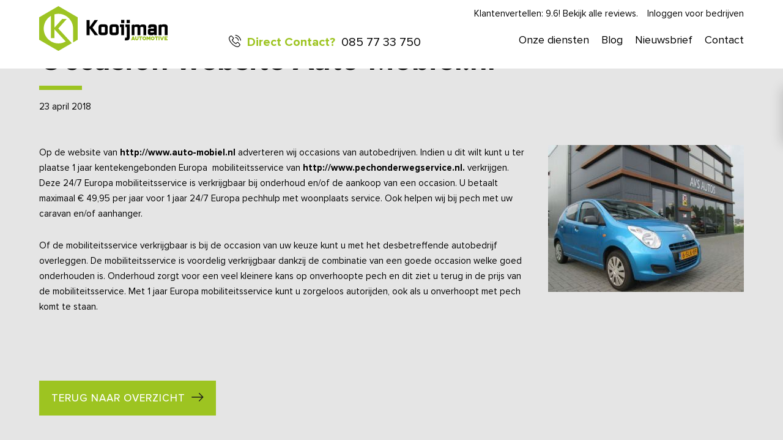

--- FILE ---
content_type: text/css; charset=utf-8
request_url: https://www.kooijmanautomotive.nl/wp-content/cache/min/1/wp-content/themes/Mediakanjers/style.css?ver=1625469310
body_size: 6791
content:
.mk_sectie{padding:50px 0;background-position:center;background-size:cover}.mk_rij{z-index:9;max-width:1315px;padding:25px 0;width:90%}.mk_module{margin-bottom:30px}.mk_module:last-child{margin-bottom:0}p{padding-bottom:1em}p:last-child{padding-bottom:0}.mk_builder p{padding:0}.mk_builder p:empty{padding:0!important}.mk_builder .mk_sectie p{padding-bottom:1.8em}.mk_builder .mk_sectie p:last-child{padding-bottom:0}.mk_sectie.groot .mk_rij,.mk_sectie .mk_rij.groot{max-width:1700px;width:90%}.mk_sectie.breed .mk_rij,.mk_sectie .mk_rij.breed{max-width:1500px;width:90%}.mk_sectie.normaal .mk_rij,.mk_sectie .mk_rij.normaal{max-width:1250px}.mk_sectie.klein .mk_rij,.mk_sectie .mk_rij.klein{max-width:1000px}.mk_sectie.smal .mk_rij,.mk_sectie .mk_rij.smal{max-width:800px}h1{font-size:50px;font-weight:700;line-height:1em;color:inherit}h2{font-size:50px;font-weight:700;line-height:1em;color:inherit}h3{font-size:30px;font-weight:300;line-height:1em;color:inherit}h4{font-size:20px;font-weight:700;line-height:1em;color:inherit}h1:after,h2:after{content:"";display:block;margin:15px 0;width:70px;height:7px;background-color:#9dc421}.mk_titel span{font-size:30px;font-weight:300;line-height:1.2em;color:inherit;display:block}.mk_titel.noafter h1:after,.mk_titel.noafter h2:after,.mk_titel.noafter h3:after,.mk_titel.noafter h4:after{display:none}.mk_titel.center{text-align:center}.mk_titel.style h1,.mk_titel.style h2{font-family:'Merienda One',cursive;font-size:37px;line-height:1.4em}.mk_titel.style h3,.mk_titel.style h4{font-family:'Merienda One',cursive;font-size:20px}.mk_sectie.center .mk_rij,.mk_sectie .mk_rij.center{text-align:center}.mk_sectie.center .mk_rij .mk_knop_inner,.mk_sectie .mk_rij.center .mk_knop_inner{display:inline-block}.mk_sectie.center .mk_rij img,.mk_sectie .mk_rij.center img{margin:0 auto}.mk_sectie.center h1:after,.mk_sectie.center h2:after,.mk_sectie .mk_rij.center h1:after,.mk_sectie .mk_rij.center h2:after{margin:15px auto}.mk_sectie.light{background-color:#f0f0f0}.mk_sectie.donker{background-color:#333;color:#fff}.mk_sectie.donker .mk_titel{color:#fff}.mk_sectie.donker h1::after,.mk_sectie.donker h2:after{background-color:#fff}.mk_sectie.zwart{background-color:#000;color:#fff}.mk_sectie.zwart .mk_titel{color:#fff}.mk_sectie.zwart h1::after,.mk_sectie.zwart h2:after{background-color:#fff}.mk_sectie.blauw{background-color:#10a0cb;color:#fff}.mk_sectie.blauw .mk_titel{color:#fff}.mk_sectie.blauw h1::after,.mk_sectie.blauw h2:after{background-color:#fff}.mk_sectie.tekstlight{color:#fff}.mk_sectie.tekstlight .mk_titel{color:#fff}.mk_sectie.tekstlight h1::after,.mk_sectie.tekstlight h2:after{background-color:#fff}.mk_sectie.bordertop_half:before{content:"";width:100%;height:50%;position:absolute;top:0;left:0;background-color:#fff}.mk_sectie.light+.mk_sectie.bordertop_half:before{background-color:#f0f0f0}.mk_sectie.donker+.mk_sectie.bordertop_half:before{background-color:#333}.mk_sectie.blauw+.mk_sectie.bordertop_half:before{background-color:#10a0cb}.mk_sectie.bordertop:before{content:"";width:100%;height:150px;position:absolute;top:0;left:0;background-color:#fff}.mk_sectie.light+.mk_sectie.bordertop:before{background-color:#f0f0f0}.mk_sectie.donker+.mk_sectie.bordertop:before{background-color:#333}.mk_sectie.blauw+.mk_sectie.bordertop:before{background-color:#10a0cb}.mk_sectie.borderbottom+.mk_sectie:before{content:"";width:100%;height:150px;position:absolute;top:-150px;left:0;background-color:#fff}.mk_sectie.borderbottom+.mk_sectie.light:before{background-color:#f0f0f0}.mk_sectie.borderbottom+.mk_sectie.donker:before{background-color:#333}.mk_sectie.borderbottom+.mk_sectie.blauw:before{background-color:#10a0cb}.mk_sectie.bordertop.borderhoog:before{height:250px}.mk_sectie.borderbottom.borderhoog+.mk_sectie:before{height:250px;top:-250px}.mk_sectie.bordertop.borderlaag:before{height:100px}.mk_sectie.nopadding,.mk_sectie.nopadding>.mk_rij,.mk_sectie .mk_rij.nopadding{padding:0}.mk_sectie.nopaddingtop,.mk_sectie.nopaddingtop>.mk_rij,.mk_sectie .mk_rij.nopaddingtop{padding-top:0}.mk_sectie.nopaddingbottom,.mk_sectie.nopaddingbottom>.mk_rij,.mk_sectie .mk_rij.nopaddingbottom{padding-bottom:0}.mk_sectie.textright .mk_kolom:first-child{text-align:right}.mk_sectie.volledige_breedte>.mk_rij,.mk_sectie .mk_rij.volledige_breedte{width:100%;max-width:100%}.mk_sectie.volledige_breedte.nopadding>.mk_rij{position:static}.mk_sectie.clean{padding:0}.mk_sectie.clean>.mk_rij{position:static;width:100%;max-width:100%;padding:0}.mk_sectie.omdraaien .mk_kolom_1_2:nth-child(1),.mk_sectie .mk_rij.omdraaien .mk_kolom_1_2:nth-child(1){float:right;margin-right:0}.mk_sectie.googlemapskaart{padding:0}.mk_sectie.googlemapskaart .mk_rij{padding:0;width:100%;max-width:100%}.mk_sectie.googlemapskaart .mk_rij iframe,.mk_module.googlemapskaart iframe{width:100%;height:500px;display:block}.mk_sectie.screenheight{height:100vh}.mk_sectie.hide{display:none}.mk_module.maxwidth_200>div{max-width:200px;width:100%}.mk_module.maxwidth_230>div{max-width:230px;width:100%}.mk_module.maxwidth_250>div{max-width:250px;width:100%}.mk_module.maxwidth_300>div{max-width:300px;width:100%}.mk_module.maxwidth_350>div{max-width:350px;width:100%}.mk_module.maxwidth_400>div{max-width:400px;width:100%}.mk_module.maxwidth_450>div{max-width:450px;width:100%}.mk_module.maxwidth_500>div{max-width:500px;width:100%}.mk_module.maxwidth_550>div{max-width:550px;width:100%}.mk_module.maxwidth_600>div{max-width:600px;width:100%}.mk_module.maxwidth_650>div{max-width:650px;width:100%}.mk_module.maxwidth_700>div{max-width:700px;width:100%}.mk_module.maxwidth_750>div{max-width:750px;width:100%}.mk_module.maxwidth_800>div{max-width:800px;width:100%}.mk_module.half{width:48%;margin-right:4%}.mk_module.half:nth-of-type(2n+2){margin-right:0%}.mk_module.rechts>div{float:right}.mk_module.nomargin{margin:0}.mk_module.nomarginbottom{margin-bottom:0}.mk_module.nomargintop{margin-top:0}.mk_module.margin10{margin-bottom:10px}.mk_tekst .aligncenter,.mk_tekst.tekstcenter>div{display:block;margin-left:auto;margin-right:auto}.mk_tekst .alignleft,.mk_tekst.tekstlinks>div{float:left;margin:.5em 1em .5em 0}.mk_tekst .alignright,.mk_tekst.tekstrechts>div{float:right;margin:.5em 0 .5em 1em}.mk_tekst.ulhalf{width:auto;padding-right:30px;margin-bottom:0}.mk_tekst.ulhalf+.mk_module:not(.ulhalf){clear:left}.mk_tekst.ulhalf:nth-of-type(2n+2){margin-bottom:30px}.mk_tekst.groot{font-size:20px;line-height:1.7em}.mk_tekst.center{text-align:center}.mk_tekst:not(.nolink) .mk_tekst_inner a{font-weight:700;color:inherit}.mk_tekst:not(.nolink) .mk_tekst_inner a:hover{text-decoration:underline}.mk_tekst_inner>ul{list-style:none;padding-left:0;padding-bottom:1.8em}.mk_tekst_inner>ul li{position:relative;padding-left:30px}.mk_tekst_inner>ul li:before{content:url(../../../../../../themes/Mediakanjers/images/ulchecked.svg);width:20px;position:absolute;top:0;left:0}.mk_tekst_inner>p+ul{margin-top:-1.8em}.mk_tekst_inner h1:not(:last-child){padding-bottom:27.2px}.mk_tekst_inner h2:not(:last-child){padding-bottom:27.2px}.mk_tekst_inner h3:not(:last-child){padding-bottom:27.2px}.mk_tekst_inner h4:not(:last-child){padding-bottom:27.2px}.mk_tekst_inner h5:not(:last-child){padding-bottom:27.2px}.mk_tekst_inner h2{font-size:30px}.mk_tekst_inner h2::after{display:none}.mk_button{font-size:17px;color:#fff;background:#9dc421;font-weight:500;letter-spacing:1px;padding:15px 20px;border-radius:0;float:left;text-decoration:none;text-transform:uppercase;transition:200ms;-webkit-transition:200ms}.mk_button:hover{padding:15px 20px}.mk_button:after{content:url(../../../../../../themes/Mediakanjers/images/right-arrow.svg);opacity:1;display:inline-block;width:20px;margin-left:10px;position:relative;transition:200ms;-webkit-transition:200ms}.mk_button:hover:after{opacity:1;margin-left:20px}.mk_knop.auto{width:auto;padding-right:10px;margin-bottom:15px}.mk_knop.auto+.mk_module:not(.auto){clear:left}.mk_knop.noafter .mk_button::after,.mk_knop.noarrow .mk_button::after{display:none}.mk_sectie.center .mk_rij .mk_knop.auto,.mk_sectie .mk_rij.center .mk_knop.auto{display:inline-block;float:none}.mk_knop.oranje .mk_button{background-color:#ff9600}.mk_code.video .mk_code_inner{padding-top:56%;position:relative}.mk_code.video .mk_code_inner iframe{position:absolute;top:0;left:0;width:100%;height:100%}.mk_code.kruimelpad{margin-bottom:0;margin-top:-30px;height:30px;overflow:hidden}.mk_code.kruimelpad a{text-transform:capitalize}.mk_code.kruimelpad a:hover{text-decoration:underline}.mk_code.kruimelpad span.sep{margin:0 5px}.mk_module.auto:not(.mk_knop){width:auto;margin-right:80px;margin-bottom:15px}.mk_module.auto:not(.mk_knop)+.mk_module.auto:not(.mk_knop){margin-right:0}.mk_module.auto:not(.mk_knop)+.mk_module:not(.auto){clear:left}.mk_afbeelding.kader .mk_afbeelding_inner img{border-radius:10px;box-shadow:10px 10px 15px rgba(0,0,0,.3)}.mk_afbeelding.border .mk_afbeelding_inner img{border-radius:10px}.mk_afbeelding.center img{margin:0 auto}.show_on_980{display:none}.show_on_768{display:none}.show_on_640{display:none}.show_on_479{display:none}@media only screen and (max-width:980px){.show_on_980{display:block}.hide_on_980{display:none}}@media only screen and (max-width:767px){.hide_on_768{display:none}.show_on_768{display:block}}@media only screen and (max-width:640px){.hide_on_640{display:none}.show_on_640{display:block}}@media only screen and (max-width:479px){.hide_on_479{display:none}.show_on_479{display:block}}@media only screen and (min-width:980px){.mk_sectie.kolom_1_3 .mk_kolom_1_1,.mk_sectie .mk_rij.kolom_1_3 .mk_kolom_1_1{width:32.25%}.mk_sectie.kolom_2_3 .mk_kolom_1_1,.mk_sectie .mk_rij.kolom_2_3 .mk_kolom_1_1{width:62.25%}.mk_sectie.kolom_1_4 .mk_kolom_1_1,.mk_sectie .mk_rij.kolom_1_4 .mk_kolom_1_1{width:20.875%}.mk_sectie.kolom_3_4 .mk_kolom_1_1,.mk_sectie .mk_rij.kolom_3_4 .mk_kolom_1_1{width:73.625%}.mk_sectie.kolom_2_3 .mk_kolom_1_2:nth-child(1),.mk_sectie .mk_rij.kolom_2_3 .mk_kolom_1_2:nth-child(1){width:62.25%}.mk_sectie.kolom_2_3 .mk_kolom_1_2:nth-child(2),.mk_sectie .mk_rij.kolom_2_3 .mk_kolom_1_2:nth-child(2){width:32.25%}.mk_sectie.kolom_1_3 .mk_kolom_1_2:nth-child(1),.mk_sectie .mk_rij.kolom_1_3 .mk_kolom_1_2:nth-child(1){width:32.25%}.mk_sectie.kolom_1_3 .mk_kolom_1_2:nth-child(2),.mk_sectie .mk_rij.kolom_1_3 .mk_kolom_1_2:nth-child(2){width:62.25%}.mk_sectie.kolom_1_4 .mk_kolom_1_2:nth-child(1),.mk_sectie .mk_rij.kolom_1_4 .mk_kolom_1_2:nth-child(1){width:20.875%}.mk_sectie.kolom_1_4 .mk_kolom_1_2:nth-child(2),.mk_sectie .mk_rij.kolom_1_4 .mk_kolom_1_2:nth-child(2){width:73.625%}.mk_sectie.kolom_3_4 .mk_kolom_1_2:nth-child(1),.mk_sectie .mk_rij.kolom_3_4 .mk_kolom_1_2:nth-child(1){width:73.625%}.mk_sectie.kolom_3_4 .mk_kolom_1_2:nth-child(2),.mk_sectie .mk_rij.kolom_3_4 .mk_kolom_1_2:nth-child(2){width:20.875%}.mk_sectie.margintop10 .mk_rij:first-child{margin-top:10px}.mk_sectie.margintop20 .mk_rij:first-child{margin-top:20px}.mk_sectie.margintop30 .mk_rij:first-child{margin-top:30px}.mk_sectie.margintop50 .mk_rij:first-child{margin-top:50px}.mk_sectie.margintop100 .mk_rij:first-child{margin-top:100px}.mk_sectie.margintop150 .mk_rij:first-child{margin-top:150px}.mk_sectie.margintop200 .mk_rij:first-child{margin-top:200px}.mk_sectie.margintop_10 .mk_rij:first-child{margin-top:-10px}.mk_sectie.margintop_20 .mk_rij:first-child{margin-top:-20px}.mk_sectie.margintop_30 .mk_rij:first-child{margin-top:-30px}.mk_sectie.margintop_50 .mk_rij:first-child{margin-top:-50px}.mk_sectie.margintop_100 .mk_rij:first-child{margin-top:-100px}.mk_sectie.margintop_150 .mk_rij:first-child{margin-top:-150px}.mk_sectie.margintop_200 .mk_rij:first-child{margin-top:-200px}.mk_sectie.marginbottom10 .mk_rij:last-child{margin-bottom:10px}.mk_sectie.marginbottom20 .mk_rij:last-child{margin-bottom:20px}.mk_sectie.marginbottom30 .mk_rij:last-child{margin-bottom:30px}.mk_sectie.marginbottom50 .mk_rij:last-child{margin-bottom:50px}.mk_sectie.marginbottom100 .mk_rij:last-child{margin-bottom:100px}.mk_sectie.marginbottom150 .mk_rij:last-child{margin-bottom:150px}.mk_sectie.marginbottom200 .mk_rij:last-child{margin-bottom:200px}.mk_sectie.marginbottom_10 .mk_rij:last-child{margin-bottom:-10px}.mk_sectie.marginbottom_20 .mk_rij:last-child{margin-bottom:-20px}.mk_sectie.marginbottom_30 .mk_rij:last-child{margin-bottom:-30px}.mk_sectie.marginbottom_50 .mk_rij:last-child{margin-bottom:-50px}.mk_sectie.marginbottom_100 .mk_rij:last-child{margin-bottom:-100px}.mk_sectie.marginbottom_150 .mk_rij:last-child{margin-bottom:-150px}.mk_sectie.marginbottom_200 .mk_rij:last-child{margin-bottom:-200px}.mk_module.margintop_10>div{margin-top:-10px}.mk_module.margintop_20>div{margin-top:-20px}.mk_module.margintop_30>div{margin-top:-30px}.mk_module.margintop_50>div{margin-top:-50px}.mk_module.margintop_100>div{margin-top:-100px}.mk_module.margintop_150>div{margin-top:-150px}.mk_module.margintop_200>div{margin-top:-200px}.mk_module.margintop10>div{margin-top:10px}.mk_module.margintop20>div{margin-top:20px}.mk_module.margintop30>div{margin-top:30px}.mk_module.margintop50>div{margin-top:50px}.mk_module.margintop100>div{margin-top:100px}.mk_module.margintop150>div{margin-top:150px}.mk_module.margintop200>div{margin-top:200px}.mk_module.marginbottom_10>div{margin-bottom:-10px}.mk_module.marginbottom_20>div{margin-bottom:-20px}.mk_module.marginbottom_30>div{margin-bottom:-30px}.mk_module.marginbottom_50>div{margin-bottom:-50px}.mk_module.marginbottom_100>div{margin-bottom:-100px}.mk_module.marginbottom_150>div{margin-bottom:-150px}.mk_module.marginbottom_200>div{margin-bottom:-200px}.mk_module.marginbottom10>div{margin-bottom:10px}.mk_module.marginbottom20>div{margin-bottom:20px}.mk_module.marginbottom30>div{margin-bottom:30px}.mk_module.marginbottom50>div{margin-bottom:50px}.mk_module.marginbottom100>div{margin-bottom:100px}.mk_module.marginbottom150>div{margin-bottom:150px}.mk_module.marginbottom200>div{margin-bottom:200px}}.mk_sectie.paddingtop10{padding-top:10px}.mk_sectie.paddingtop20{padding-top:20px}.mk_sectie.paddingtop30{padding-top:30px}.mk_sectie.paddingtop50{padding-top:50px}.mk_sectie.paddingtop100{padding-top:100px}.mk_sectie.paddingtop150{padding-top:150px}.mk_sectie.paddingtop200{padding-top:200px}.mk_sectie.paddingbottom10{padding-bottom:10px}.mk_sectie.paddingbottom20{padding-bottom:20px}.mk_sectie.paddingbottom30{padding-bottom:30px}.mk_sectie.paddingbottom50{padding-bottom:50px}.mk_sectie.paddingbottom100{padding-bottom:100px}.mk_sectie.paddingbottom150{padding-bottom:150px}.mk_sectie.paddingbottom200{padding-bottom:200px}.mk_module.paddingtop10{padding-top:10px}.mk_module.paddingtop15{padding-top:15px}.mk_module.paddingtop20{padding-top:20px}.mk_module.paddingtop30{padding-top:30px}.mk_module.paddingtop50{padding-top:50px}.mk_module.paddingtop100{padding-top:100px}.mk_module.paddingtop150{padding-top:150px}.mk_module.paddingtop200{padding-top:200px}.mk_module.paddingbottom10{padding-bottom:10px}.mk_module.paddingbottom15{padding-bottom:15px}.mk_module.paddingbottom20{padding-bottom:20px}.mk_module.paddingbottom30{padding-bottom:30px}.mk_module.paddingbottom50{padding-bottom:50px}.mk_module.paddingbottom100{padding-bottom:100px}.mk_module.paddingbottom150{padding-bottom:150px}.mk_module.paddingbottom200{padding-bottom:200px}.owl-prev{position:absolute;top:50%;left:0;transform:translateY(-50%);-webkit-transform:translateY(-50%)}.owl-prev::before{content:url(../../../../../../themes/Mediakanjers/images/arrow.svg);width:24px;display:block;padding:10px;transform:rotateY(180deg);-webkit-transform:rotateY(180deg)}.owl-next{position:absolute;top:50%;right:0;transform:translateY(-50%);-webkit-transform:translateY(-50%)}.owl-next::before{content:url(../../../../../../themes/Mediakanjers/images/arrow.svg);width:24px;display:block;padding:10px}.mk_sectie.kader_rechts .mk_kolom_1_2:nth-child(2){padding:40px;background-color:#f0f0f0}.mk_sectie.headerfoto+.mk_sectie.kader_rechts .mk_kolom_1_2:nth-child(2){margin-top:-110px;width:calc(47.25% - 50px)}.mk_sectie.headerfoto .mk_afbeelding{position:relative;height:250px;overflow:hidden}.mk_sectie.footerafbeelding,.mk_sectie.footerafbeelding .mk_rij{padding:0}.mk_sectie.footerafbeelding img{max-width:360px}.mk_sectie.light+.mk_sectie.footerafbeelding{background-color:#f0f0f0}.mk_sectie.fotokader .mk_rij{padding:0;background-color:#f0f0f0}.mk_sectie.fotokader .mk_rij .mk_kolom_1_2:nth-child(2){padding:30px 30px 30px 0}@media only screen and (max-width:980px){.mk_sectie{padding:30px 0}.mk_rij{padding:15px 0}}@media only screen and (max-width:767px){.mk_rij,#full-header .container,#footer-bottom .container{width:90%}}#shiftnav-toggle-main{display:none!important;background:#fff!important;color:#fff!important}#shiftnav-toggle-main-button{display:none;font-size:25px;padding:20px 10px!important;float:right;margin-right:-10px;transition:500ms;-webkit-transition:500ms}#shiftnav-toggle-main-button i:before{content:"\f0c9";font-family:"Font Awesome 5 Free";color:#000;font-weight:900}.shiftnav-main-toggle-content{padding:12px!important}.shiftnav-main-toggle-content img{float:left;max-height:50px;max-width:80%}.shiftnav::after{display:none!important}.shiftnav{z-index:99999999!important;box-shadow:0 0 5px rgba(0,0,0,.3)}.shiftnav-name{line-height:0!important}.shiftnav-inner{background-color:#fff!important}.shiftnav .shiftnav-menu-title a{color:#000!important}.shiftnav .shiftnav-menu-image{text-align:center;padding:20px}.shiftnav .shiftnav-menu-image img{margin:0 auto}.shiftnav ul.shiftnav-menu>li.menu-item:first-child>.shiftnav-target{border-top:0!important}.shiftnav ul.shiftnav-menu>li.menu-item>.shiftnav-target{padding:10px 25px!important;color:#000;background-color:#fff!important;border-top:0!important;border-bottom:0!important}.shiftnav ul.shiftnav-menu>li.menu-item>.shiftnav-target:hover,.shiftnav ul.shiftnav-menu li.menu-item.current-menu-item>.shiftnav-target{color:#fff;background-color:#9dc421!important}.shiftnav .sub-menu li{border-bottom:0!important}.shiftnav .sub-menu li a.shiftnav-target{color:#000}.shiftnav ul.sub-menu>li.menu-item>.shiftnav-target:hover,.shiftnav ul.sub-menu li.menu-item.current-menu-item>.shiftnav-target{color:#fff;background-color:#9dc421!important}.shiftnav ul.shiftnav-menu li.menu-item .sub-menu .shiftnav-target{padding:10px 25px 10px 35px!important}.shiftnav-inner #mk-info{float:left;width:100%;display:block;text-align:center;padding:20px 0;color:#000}.shiftnav-inner #mk-info>div{float:left;width:100%;display:block;margin:0!important}.shiftnav-inner #mk-info .mk_email,.shiftnav-inner #mk-info .mk_telefoon{font-size:16px}.shiftnav-inner #mk-info .mk_telefoon a::before{content:url(../../../../../../themes/Mediakanjers/images/tel.svg)}.shiftnav-inner #mk-info .mk_email a::before{content:url(../../../../../../themes/Mediakanjers/images/email.svg)}.shiftnav-inner #mk-info .mk_telefoon+.mk_email,.shiftnav-inner #mk-info .mk_email+.mk_telefoon{margin-top:10px!important}.shiftnav-inner iframe{display:block}.hamburger{outline:none;padding:15px 15px;display:block;cursor:pointer;transition-property:opacity,filter;transition-duration:0.15s;transition-timing-function:linear;font:inherit;color:inherit;text-transform:none;background-color:transparent;border:0;margin:0;overflow:visible}.shiftnav-open .hamburger:hover,.hamburger.is-active:hover{opacity:.7}.hamburger-box{width:40px;height:24px;display:block;position:relative}.hamburger-inner{display:block;top:50%;margin-top:-2px}.hamburger-inner,.hamburger-inner::before,.hamburger-inner::after{width:40px;height:4px;background-color:#fff;border-radius:4px;position:absolute;transition-property:transform;transition-duration:0.15s;transition-timing-function:ease}.hamburger-inner::before,.hamburger-inner::after{content:"";display:block}.hamburger-inner::before{top:-10px}.hamburger-inner::after{bottom:-10px}body .hamburger-inner,body .hamburger-inner::before,body .hamburger-inner::after{background-color:#000}.shiftnav-open .hamburger-inner,.hamburger.is-active .hamburger-inner,.shiftnav-open .hamburger-inner::before,.hamburger.is-active .hamburger-inner::before,.shiftnav-open .hamburger-inner::after,.hamburger.is-active .hamburger-inner::after{background-color:#000}body:not(.home) .hamburger-inner,body:not(.home) .hamburger-inner::before,body:not(.home) .hamburger-inner::after{background-color:#000}body.paginascroll .shiftnav-open .hamburger-inner,body.paginascroll .shiftnav-open .hamburger-inner::before,body.paginascroll .shiftnav-open .hamburger-inner::after{background-color:#000}body.paginascroll .hamburger-inner,body.paginascroll .hamburger-inner::before,body.paginascroll .hamburger-inner::after{background-color:#000}.hamburger--collapse .hamburger-inner{top:auto;bottom:0;transition-duration:0.13s;transition-delay:0.13s;transition-timing-function:cubic-bezier(.55,.055,.675,.19)}.hamburger--collapse .hamburger-inner::after{top:-20px;transition:top 0.2s 0.2s cubic-bezier(.33333,.66667,.66667,1),opacity 0.1s linear}.hamburger--collapse .hamburger-inner::before{transition:top 0.12s 0.2s cubic-bezier(.33333,.66667,.66667,1),transform 0.13s cubic-bezier(.55,.055,.675,.19)}.shiftnav-open .hamburger--collapse .hamburger-inner,.hamburger--collapse.is-active .hamburger-inner{transform:translate3d(0,-10px,0) rotate(-45deg);transition-delay:0.22s;transition-timing-function:cubic-bezier(.215,.61,.355,1)}.shiftnav-open .hamburger--collapse .hamburger-inner::after,.hamburger--collapse.is-active .hamburger-inner::after{top:0;opacity:0;transition:top 0.2s cubic-bezier(.33333,0,.66667,.33333),opacity 0.1s 0.22s linear}.shiftnav-open .hamburger--collapse .hamburger-inner::before,.hamburger--collapse.is-active .hamburger-inner::before{top:0;transform:rotate(-90deg);transition:top 0.1s 0.16s cubic-bezier(.33333,0,.66667,.33333),transform 0.13s 0.25s cubic-bezier(.215,.61,.355,1)}body.paginascroll #shiftnav-toggle-main-button{padding:10px 10px!important}@media only screen and (max-width:1200px){#shiftnav-toggle-main-button{display:block}.ubermenu-responsive-toggle,.ubermenu.ubermenu-main{display:none!important}}@font-face{font-display:swap;font-family:'Proxima Nova';src:url(../../../../../../themes/Mediakanjers/fonts/ProximaNova-Bold.eot);src:url('../../../../../../themes/Mediakanjers/fonts/ProximaNova-Bold.eot?#iefix') format('embedded-opentype'),url(../../../../../../themes/Mediakanjers/fonts/ProximaNova-Bold.woff) format('woff'),url(../../../../../../themes/Mediakanjers/fonts/ProximaNova-Bold.ttf) format('truetype');font-weight:700;font-style:normal}@font-face{font-display:swap;font-family:'Proxima Nova';src:url(../../../../../../themes/Mediakanjers/fonts/ProximaNovaT-Thin.eot);src:url('../../../../../../themes/Mediakanjers/fonts/ProximaNovaT-Thin.eot?#iefix') format('embedded-opentype'),url(../../../../../../themes/Mediakanjers/fonts/ProximaNovaT-Thin.woff) format('woff'),url(../../../../../../themes/Mediakanjers/fonts/ProximaNovaT-Thin.ttf) format('truetype');font-weight:100;font-style:normal}@font-face{font-display:swap;font-family:'Proxima Nova';src:url(../../../../../../themes/Mediakanjers/fonts/ProximaNova-ThinIt.eot);src:url('../../../../../../themes/Mediakanjers/fonts/ProximaNova-ThinIt.eot?#iefix') format('embedded-opentype'),url(../../../../../../themes/Mediakanjers/fonts/ProximaNova-ThinIt.woff) format('woff'),url(../../../../../../themes/Mediakanjers/fonts/ProximaNova-ThinIt.ttf) format('truetype');font-weight:100;font-style:italic}@font-face{font-display:swap;font-family:'Proxima Nova';src:url(../../../../../../themes/Mediakanjers/fonts/ProximaNova-Medium.eot);src:url('../../../../../../themes/Mediakanjers/fonts/ProximaNova-Medium.eot?#iefix') format('embedded-opentype'),url(../../../../../../themes/Mediakanjers/fonts/ProximaNova-Medium.woff) format('woff'),url(../../../../../../themes/Mediakanjers/fonts/ProximaNova-Medium.ttf) format('truetype');font-weight:500;font-style:normal}@font-face{font-display:swap;font-family:'Proxima Nova';src:url(../../../../../../themes/Mediakanjers/fonts/ProximaNova-LightIt.eot);src:url('../../../../../../themes/Mediakanjers/fonts/ProximaNova-LightIt.eot?#iefix') format('embedded-opentype'),url(../../../../../../themes/Mediakanjers/fonts/ProximaNova-LightIt.woff) format('woff'),url(../../../../../../themes/Mediakanjers/fonts/ProximaNova-LightIt.ttf) format('truetype');font-weight:300;font-style:italic}@font-face{font-display:swap;font-family:'Proxima Nova';src:url(../../../../../../themes/Mediakanjers/fonts/ProximaNova-Black.eot);src:url('../../../../../../themes/Mediakanjers/fonts/ProximaNova-Black.eot?#iefix') format('embedded-opentype'),url(../../../../../../themes/Mediakanjers/fonts/ProximaNova-Black.woff) format('woff'),url(../../../../../../themes/Mediakanjers/fonts/ProximaNova-Black.ttf) format('truetype');font-weight:900;font-style:normal}@font-face{font-display:swap;font-family:'Proxima Nova';src:url(../../../../../../themes/Mediakanjers/fonts/ProximaNova-Regular.eot);src:url('../../../../../../themes/Mediakanjers/fonts/ProximaNova-Regular.eot?#iefix') format('embedded-opentype'),url(../../../../../../themes/Mediakanjers/fonts/ProximaNova-Regular.woff) format('woff'),url(../../../../../../themes/Mediakanjers/fonts/ProximaNova-Regular.ttf) format('truetype');font-weight:400;font-style:normal}@font-face{font-display:swap;font-family:'Proxima Nova';src:url(../../../../../../themes/Mediakanjers/fonts/ProximaNova-MediumIt.eot);src:url('../../../../../../themes/Mediakanjers/fonts/ProximaNova-MediumIt.eot?#iefix') format('embedded-opentype'),url(../../../../../../themes/Mediakanjers/fonts/ProximaNova-MediumIt.woff) format('woff'),url(../../../../../../themes/Mediakanjers/fonts/ProximaNova-MediumIt.ttf) format('truetype');font-weight:500;font-style:italic}@font-face{font-display:swap;font-family:'Proxima Nova';src:url(../../../../../../themes/Mediakanjers/fonts/ProximaNova-Light.eot);src:url('../../../../../../themes/Mediakanjers/fonts/ProximaNova-Light.eot?#iefix') format('embedded-opentype'),url(../../../../../../themes/Mediakanjers/fonts/ProximaNova-Light.woff) format('woff'),url(../../../../../../themes/Mediakanjers/fonts/ProximaNova-Light.ttf) format('truetype');font-weight:300;font-style:normal}@font-face{font-display:swap;font-family:'Proxima Nova';src:url(../../../../../../themes/Mediakanjers/fonts/ProximaNova-Extrabld.eot);src:url('../../../../../../themes/Mediakanjers/fonts/ProximaNova-Extrabld.eot?#iefix') format('embedded-opentype'),url(../../../../../../themes/Mediakanjers/fonts/ProximaNova-Extrabld.woff) format('woff'),url(../../../../../../themes/Mediakanjers/fonts/ProximaNova-Extrabld.ttf) format('truetype');font-weight:800;font-style:normal}@font-face{font-display:swap;font-family:'Proxima Nova';src:url(../../../../../../themes/Mediakanjers/fonts/ProximaNova-RegularIt.eot);src:url('../../../../../../themes/Mediakanjers/fonts/ProximaNova-RegularIt.eot?#iefix') format('embedded-opentype'),url(../../../../../../themes/Mediakanjers/fonts/ProximaNova-RegularIt.woff) format('woff'),url(../../../../../../themes/Mediakanjers/fonts/ProximaNova-RegularIt.ttf) format('truetype');font-weight:400;font-style:italic}#cookie-notice .cn-button{background-color:#9dc421}body{position:relative;font-family:'Proxima Nova';font-size:15px;font-weight:400;line-height:1.7em;color:#000;background-color:#e5e5e5}a{text-decoration:none;color:#000}#mk-main-area{overflow:hidden;position:relative}body.home #mk-main-area::before{content:url(../../../../../../themes/Mediakanjers/images/hexagon.svg);width:1600px;position:absolute;left:0%;top:0%;transform:translate(-35%,-22%);-webkit-transform:translate(-35%,-22%)}body.home #mk-main-area #main-content::before{content:url(../../../../../../themes/Mediakanjers/images/hexagon2.svg);display:inline-block;width:1600px;left:calc(50% - 2000px + 1931px);bottom:-300px;position:absolute}#full-header{background-color:transparent;z-index:9999;padding:10px 0;position:fixed;top:0;left:0;width:100%;transition:500ms;-webkit-transition:500ms}#top-header{background-color:transparent}#main-header{background-color:transparent}#full-header .container{width:90%;max-width:1315px}.logged-in.admin-bar #full-header{top:32px}body.paginascroll #full-header{background-color:#fff}body:not(.home) #full-header{background-color:#fff}.mk_menu{float:right;width:calc(100% - 300px)}.mk_telefoon{float:left}.mk_menu .mk_telefoon{transition:500ms;-webkit-transition:500ms}.mk_email,.mk_telefoon{display:inline-block;font-size:20px;padding:20px 10px}.mk_email a,.mk_telefoon a{color:inherit;text-decoration:none}.mk_email a div,.mk_telefoon a div{display:inline-block}.mk_telefoon span{margin-right:10px;color:#9dc421;font-weight:700}.mk_telefoon a::before{content:url(../../../../../../themes/Mediakanjers/images/tel.svg);display:inline-block;width:20px;position:relative;top:2px;margin-right:10px}.mk_email a::before{content:url(../../../../../../themes/Mediakanjers/images/email.svg);display:inline-block;width:20px;position:relative;top:0;margin-right:10px}.mk_logo_container{position:relative;float:left}.mk_logo{width:210px}.inloggen{display:block;width:100%;float:left;text-align:right}.inloggen a{float:right}.inloggen .klantenvertellen{float:right;margin-right:15px}.ubermenu.ubermenu-main{margin-right:-10px;max-width:calc(100% - 270px);padding:10px 0;transition:500ms;-webkit-transition:500ms}.ubermenu.ubermenu-main .ubermenu-item-level-0>.ubermenu-target{color:#000;font-size:20px;font-family:'Proxima Nova';padding:10px 10px}.ubermenu.ubermenu-main .ubermenu-item-level-0.ubermenu-has-submenu-drop>.ubermenu-target{padding:20px 15px 20px 10px}.ubermenu.ubermenu-main.ubermenu-sub-indicators .ubermenu-has-submenu-drop>.ubermenu-target>.ubermenu-sub-indicator{right:0}.ubermenu.ubermenu-main ul.ubermenu-submenu .ubermenu-target{background-color:#fff}.ubermenu.ubermenu-main ul.ubermenu-submenu .ubermenu-target:hover,.ubermenu.ubermenu-main ul.ubermenu-submenu .ubermenu-current_page_item .ubermenu-target{background-color:#eaeaea}.ubermenu.ubermenu-main ul.ubermenu-submenu .ubermenu-target .ubermenu-target-title::after{display:none}@media only screen and (max-width:1300px){.ubermenu.ubermenu-main .ubermenu-item-level-0>.ubermenu-target{font-size:18px}}.paginascroll .ubermenu.ubermenu-main{padding:0 0}.paginascroll .mk_menu .mk_telefoon{padding:10px 10px}.frontpageslider{background:transparent;height:620px}.frontpageslider .swiper-wrapper .swiper-slide{background-size:cover;background-position:center}.frontpageslider h1{font-size:70px;font-weight:700;color:#000;line-height:1em}.frontpageslider h1:after{display:none}.frontpageslider .subtitel{color:#000;float:left;font-size:30px;font-weight:300;margin-top:10px;width:100%;line-height:1em}.frontpageslider .centeren{display:block;width:70%;margin:0 auto;text-align:center}.frontpageslider .centeren .et_pb_column{width:100%}.frontpageslider .centeren .subtitel{float:none;display:inline-block}.frontpageslider .slide-content{margin:0 auto;max-width:1200px;width:80%;height:100%}.frontpageslider .slide-module{width:100%;position:relative;top:50%;transform:translateY(-50%);-webkit-transform:translateY(-50%)}.frontpageslider .swiper-slide h1{animation-name:inherit;animation-duration:0.7s;animation-timing-function:ease-in-out;animation-fill-mode:both;animation-delay:0.2s;opacity:0}.frontpageslider .swiper-slide .subtitel{animation-name:inherit;animation-duration:0.7s;animation-timing-function:ease-in-out;animation-fill-mode:both;animation-delay:0.6s;opacity:0}.frontpageslider .swiper-slide-active h1{animation-name:fadeTop;opacity:1}.frontpageslider .swiper-slide-active .subtitel{animation-name:fadeLeft;opacity:1}.frontslideroverlay{display:none;background-image:initial;height:136px;margin-top:-136px;position:relative;z-index:9;background-position:center bottom}.blogcontent .image{float:right;margin-left:30px;margin-bottom:20px;max-width:50%}.blog_overzicht{float:left;width:calc(100% + 30px);margin:-15px}.blog_overzicht .item{float:left;width:calc(50% - 30px);margin:15px;background-color:#fff;padding:30px}.blog_overzicht .item:nth-child(2n+3){clear:left}.blog_overzicht .item .head{float:left;width:100%;margin-bottom:30px;height:105px}.blog_overzicht .item .kop{float:left;width:calc(100% - 110px);position:relative;top:50%;transform:translateY(-50%);-webkit-transform:translateY(-50%)}.blog_overzicht .item .icon{float:left;width:110px;min-height:1px}.blog_overzicht .item .icon img{width:90px}.blog_overzicht .item .titel{font-size:26px;font-weight:700;max-height:100px;overflow:hidden}.blog_overzicht .item .datum{font-weight:700}.blog_overzicht .item .content{float:left;margin-bottom:10px;width:100%;height:125px;max-height:125px;overflow:hidden}.blog_overzicht .item .leesmeer{font-weight:700}.blog_overzicht .item .leesmeer::after{content:url(../../../../../../themes/Mediakanjers/images/right-arrow2.svg);width:20px;display:inline-block;margin-left:10px;position:relative;top:2px;transition:200ms;-webkit-transition:200ms}.blog_overzicht .item:hover .leesmeer:after{margin-left:20px}.blog_overzicht_button{cursor:pointer;margin-top:30px;position:relative;left:50%;transform:translateX(-50%);-webkit-transform:translateX(-50%)}.blog_overzicht_button:after{transform:rotateZ(90deg);-webkit-transform:rotateZ(90deg)}.blog_overzicht_button.hide{display:none}.services{float:left;width:calc(100% + 30px);margin:-15px}.services .item{float:left;width:calc(25% - 30px);margin:15px;text-align:center}.services .item .icon{margin-bottom:20px}.services .item .titel{font-size:28px;margin-bottom:20px}.services .item .titel:after{content:"";width:70px;height:7px;background-color:#9dc421;display:block;margin:15px auto 0}.services .item .icon img{width:100%;max-width:144px;margin:0 auto}.services .item .tekst{margin-bottom:20px}.services .item .url{font-weight:700}.services .item .url::after{content:url(../../../../../../themes/Mediakanjers/images/right-arrow2.svg);width:20px;display:inline-block;margin-left:10px;position:relative;top:2px;transition:200ms;-webkit-transition:200ms}.services .item:hover .url:after{margin-left:20px}.diensten_overzicht{float:left;width:calc(100% + 30px);margin:-15px}.diensten_overzicht .item{position:relative;height:300px;float:left;width:calc(50% - 30px);margin:15px;color:#fff;padding:30px;background-size:cover;background-position:center}.diensten_overzicht .item .icon{width:90px;margin-bottom:15px}.diensten_overzicht .item .info{position:absolute;bottom:30px;left:30px;text-shadow:1px 1px 2px rgb(0,0,0)}.diensten_overzicht .item .titel{font-size:30px;font-weight:700}.diensten_overzicht .item .website:after{transition:200ms;-webkit-transition:200ms;content:url(../../../../../../themes/Mediakanjers/images/right-arrow3.svg);display:inline-block;width:20px;margin-left:10px;top:2px;position:relative}.diensten_overzicht .item .info:after{content:"";display:block;margin:15px 0 0 0;width:70px;height:7px;background-color:#9dc421}.diensten_overzicht .item .website{text-shadow:1px 1px 1px rgb(0,0,0)}.diensten_overzicht .item:hover .website:after{margin-left:20px}.mc4wp-form input{outline:none;padding:15px;border:0;font-size:17px;background-color:#f3f3f3}.mc4wp-form input[type=submit]{cursor:pointer;padding:15px 50px 15px 15px;background-color:#9dc421;font-weight:500;font-size:17px;letter-spacing:1px;color:#fff;text-transform:uppercase;transition:200ms;-webkit-transition:200ms}.mc4wp-form input[type=submit]{background-image:url(../../../../../../themes/Mediakanjers/images/right-arrow.svg);background-repeat:no-repeat;background-size:21px;background-position:calc(100% - 20px) center}.mc4wp-form input[type=submit]:hover{padding:15px 60px 15px 15px}.logo-carousel.owl-carousel{padding:0 50px}.logo-carousel.owl-carousel .owl-stage{display:flex;align-items:center}.logo-carousel.owl-carousel .item{display:block}.logo-carousel.owl-carousel .owl-item img{transition:500ms;-webkit-transition:500ms;-ms-transition:500ms;width:auto;margin:0 auto;max-width:200px;max-height:75px}.gform_wrapper{margin:0!important}.gform_wrapper .gform_heading{margin:0;display:none}.gform_wrapper ul.gform_fields{padding:0;width:calc(100% + 16px)}.gform_wrapper ul.gform_fields li.gfield{margin-top:0;margin-bottom:16px;float:left;clear:none;width:50%;padding-right:16px;list-style:none}.gform_wrapper ul.gform_fields li.gfield.gf_full{width:100%;clear:both}.gform_wrapper ul.gform_fields li.gfield.gf_third{width:33.33%}.gform_wrapper ul.gform_fields li.gfield .gfield_label{display:none}.gform_wrapper ul.gform_fields li.gfield.gf_label .gfield_label{display:block}.gform_wrapper ul.gform_fields li.gfield .ginput_container{margin:0}.gform_wrapper input[type=text],.gform_wrapper select,.gform_wrapper textarea{outline:none!important;line-height:1.7em!important;border:1px solid #e2e2e2;background:#f7f7f7;padding:15px!important;border-radius:5px;display:block;width:100%!important;font-size:16px!important}.gform_wrapper input[type=text]:hover,.gform_wrapper select:hover,.gform_wrapper textarea:hover{border:1px solid #ccc}.gform_wrapper .gform_footer{padding:0!important;margin:0!important}.gform_wrapper .mk_button{padding:15px 20px 15px 20px!important;cursor:pointer;border:0}.gform_wrapper .mk_button:hover{padding:15px 20px 15px 20px!important;border:0}.gform_wrapper li.gfield.gfield_error.gfield_contains_required div.gfield_description{padding-left:15px}.gform_wrapper li.gfield.gfield_error.gfield_contains_required div.ginput_container,.gform_wrapper li.gfield.gfield_error.gfield_contains_required label.gfield_label{margin:0 15px}.gform_wrapper .validation_message{font-weight:400!important}textarea,input,select{-webkit-appearance:none}#ui-datepicker-div{margin-top:0!important}body div#ui-datepicker-div[style]{margin-top:5px!important}#main-footer{position:relative;z-index:9}#nieuwsbrief::before{display:block;content:"";width:100%;height:100%;position:absolute;top:0;left:0;background-color:#fff;z-index:8}#footer-bottom{background-color:#000;padding:15px 0 5px 0;font-size:15px}#footer-bottom .container{position:relative;width:calc(90% + 20px);max-width:calc(1315px + 20px);margin:0 auto}#footer-info{float:none!important;display:inline-block;padding-bottom:10px;text-align:left;color:#fff;opacity:.8;margin:0 10px}#footer-info a{color:#fff}#footer-info:last-child{float:right!important}.footer_links a{display:inline-block}.footer_links a:after{content:"|";display:block;float:right;margin-left:5px;margin-right:1px}.footer_links a:last-child:after{display:none}.villajoep{text-align:center;position:fixed;top:20%;right:0;width:190px;padding:20px;background-color:#fff;z-index:9999;box-shadow:0 0 20px rgba(0,0,0,.2);transition:500ms;-webkit-transition:500ms;transform:translateX(100%);-webkit-transform:translateX(100%)}.villajoep .close{opacity:0;transition:500ms;-webkit-transition:500ms;cursor:pointer;position:absolute;top:-10px;left:-10px;line-height:.8em;padding:9px 10px;background-color:#9dc421;border-radius:100px;color:#fff}.villajoep img{display:none;margin:0 auto;width:100px;padding-top:10px}.paginaloaded .villajoep{transform:translateX(0);transform:translateX(0)}.paginaloaded .villajoep .close{opacity:1}.villajoep.hide{opacity:0;transform:translateX(100%);-webkit-transform:translateX(100%)}.villajoep.hide .close{opacity:0}@media only screen and (max-width:980px){.mk_kolom_1_4:nth-child(-n+2){margin-bottom:30px}#mk-info{padding:0}.diensten_overzicht .item{width:calc(100% - 30px)}.blog_overzicht .item{width:calc(100% - 30px)}.services .item{width:calc(50% - 30px)}.mk_footer:nth-child(n){width:calc(50% - 30px)}.klantenvertellen{display:none}}@media only screen and (max-width:880px){.mc4wp-form{max-width:400px;margin:0 auto}.mc4wp-form input{width:100%;margin-bottom:10px}}@media only screen and (max-width:767px){#footer-bottom{padding:15px 0}#footer-info:nth-child(n){text-align:center;width:100%;padding-bottom:0;margin:0}.mk_telefoon{float:right}.mk_telefoon span{display:none}}@media only screen and (max-width:640px){h1,h2{font-size:8vw}.gform_wrapper ul.gform_fields li.gfield{width:100%}.mk_telefoon div{display:none!important}.logged-in.admin-bar #full-header{top:46px}.mk_menu{width:auto}.blog_overzicht .item .titel{font-size:22px}.blogcontent .image{width:100%;max-width:100%}.blogcontent .image img{margin:0 auto}.mk_logo_container{width:40%!important}.mk_menu{width:60%!important}}@media only screen and (max-width:479px){.services .item{width:calc(100% - 30px)}.services .item .titel{height:auto!important}.services .item .tekst{height:auto!important}.services .item:not(:last-child) .url{margin-bottom:20px}.mk_footer:nth-child(n){width:calc(100% - 30px)}.mk_logo_container{max-width:calc(100% - 130px)}.mk_logo{max-width:100%}.blog_overzicht .item .icon{width:100%}.blog_overzicht .item .kop{width:100%;top:0;transform:none;-webkit-transform:none}.blog_overzicht .item .head,.blog_overzicht .item .content{height:auto!important}.blog_overzicht .item .head{margin-bottom:20px}.blog_overzicht .item .icon img{width:50px;margin:0 auto 20px auto}}

--- FILE ---
content_type: image/svg+xml
request_url: https://www.kooijmanautomotive.nl/wp-content/uploads/2019/01/logo.svg
body_size: 1607
content:
<?xml version="1.0" encoding="utf-8"?>
<!-- Generator: Adobe Illustrator 22.0.0, SVG Export Plug-In . SVG Version: 6.00 Build 0)  -->
<svg version="1.1" id="Laag_1" xmlns="http://www.w3.org/2000/svg" xmlns:xlink="http://www.w3.org/1999/xlink" x="0px" y="0px"
	 viewBox="0 0 726.8 251.8" style="enable-background:new 0 0 726.8 251.8;" xml:space="preserve">
<style type="text/css">
	.st0{fill:#9DC423;}
</style>
<title>logo</title>
<path class="st0" d="M535.4,170.3l8.2,21.5h-6.4l-1.1-3h-8.3l-1.2,3h-6.4l8.4-21.5H535.4z M530.1,182.8h3.7L532,178L530.1,182.8z"/>
<path class="st0" d="M552.6,191.8c-5.2,0-9.5-4.2-9.5-9.5c0,0,0,0,0,0v-12h6v12c0,1.9,1.6,3.5,3.5,3.5c0.9,0,1.8-0.4,2.5-1
	c0.7-0.7,1.1-1.6,1-2.5v-12h6v12C562.1,187.5,557.9,191.8,552.6,191.8L552.6,191.8z"/>
<path class="st0" d="M583,170.3v6h-6.6v15.5h-6v-15.5h-6.6v-6H583z"/>
<path class="st0" d="M594.8,191.8c-5.9,0-10.8-4.8-10.8-10.7c0-5.9,4.8-10.8,10.7-10.8c5.9,0,10.8,4.8,10.8,10.7
	c0,2.9-1.1,5.6-3.2,7.6C600.4,190.7,597.7,191.8,594.8,191.8z M594.8,176.3c-2.6,0-4.8,2.1-4.8,4.8c0,2.6,2.1,4.8,4.8,4.8
	c2.6,0,4.8-2.1,4.8-4.8c0-1.3-0.5-2.5-1.4-3.4C597.3,176.8,596.1,176.3,594.8,176.3z"/>
<path class="st0" d="M630.1,170.3v21.5h-6V181l-5.4,7.7l-5.4-7.7v10.8h-6v-21.5h5.8l5.6,7.9l5.5-7.9H630.1z"/>
<path class="st0" d="M642.6,191.8c-5.9,0-10.8-4.8-10.8-10.7c0-5.9,4.8-10.8,10.7-10.8c5.9,0,10.8,4.8,10.8,10.7
	c0,2.9-1.1,5.6-3.2,7.6C648.2,190.7,645.5,191.8,642.6,191.8z M642.6,176.3c-2.6,0-4.8,2.1-4.8,4.8c0,2.6,2.1,4.8,4.8,4.8
	c2.6,0,4.8-2.1,4.8-4.8c0-1.3-0.5-2.5-1.4-3.4C645.1,176.8,643.9,176.3,642.6,176.3z"/>
<path class="st0" d="M673.5,170.3v6H667v15.5h-6v-15.5h-6.6v-6H673.5z"/>
<path class="st0" d="M675.3,170.3h6v21.5h-6V170.3z"/>
<path class="st0" d="M706.5,170.3l-8.4,21.5h-6.9l-8.2-21.5h6.4l5.2,13.8l5.4-13.8H706.5z"/>
<path class="st0" d="M726.8,170.3v6h-12.5v2.4h8.6v4.8h-8.6v2.4h12.5v6h-18.5v-21.5H726.8z"/>
<path d="M268.5,163.2V78.4h17.2V117l27.8-38.6h19L302,120.8l32,42.4h-19.5l-28.9-38.7v38.7H268.5z"/>
<path d="M370.7,102.2c11.7,0,17.3,5.4,17.3,16.1v28.8c0,10.8-5.6,16.1-17.3,16.1h-17.4c-11.7,0-17.3-5.4-17.3-16.1v-28.8
	c0-10.8,5.6-16.1,17.3-16.1L370.7,102.2z M356.9,116.6c-3.3,0-4.9,1.4-4.9,4.7v22.8c0,3.2,1.6,4.7,4.9,4.7h10.4
	c3.2,0,4.8-1.4,4.8-4.7v-22.8c0-3.2-1.6-4.7-4.8-4.7L356.9,116.6z"/>
<path d="M432.9,102.2c11.7,0,17.3,5.4,17.3,16.1v28.8c0,10.8-5.6,16.1-17.3,16.1h-17.4c-11.7,0-17.3-5.4-17.3-16.1v-28.8
	c0-10.8,5.6-16.1,17.3-16.1L432.9,102.2z M419,116.6c-3.3,0-4.9,1.4-4.9,4.7v22.8c0,3.2,1.6,4.7,4.9,4.7h10.4c3.2,0,4.8-1.4,4.8-4.7
	v-22.8c0-3.2-1.6-4.7-4.8-4.7L419,116.6z"/>
<path d="M456.5,118v-15.1h24.1v60.3h-16V118H456.5z M463.5,77.2h18.2V95h-18.2V77.2z"/>
<path d="M487.7,118v-15.1h24.1v74.6c0,9.9-5.3,14.9-16.1,14.9h-11.5l2.4-15.1h4.4c3.2,0,4.8-1.4,4.8-4.7V118H487.7z M494.8,77.2
	h18.2V95h-18.2V77.2z"/>
<path d="M523.1,106.1l12.5-3.2h2.3v5c3.6-3.7,8.2-5,14.5-5h4.1c6.8,0,11.5,2,14,6c3.7-4.5,8.7-6,15.3-6h4.1c10.9,0,16.1,5,16.1,14.9
	v45.4h-16.1v-40.6c0-4.1-1.9-5.9-6-5.9h-5.3c-3.5,0-5.5,1.3-6,4.4v42.1h-16.1v-40.6c0-4.1-1.9-5.9-6-5.9h-5.3c-3.7,0-5.9,1.6-6,5.1
	v41.3h-16.1V106.1z"/>
<path d="M650.7,157.3c-3,4.8-6,6-13.4,6h-7.6c-10,0-14.9-5-14.9-14.9v-8.7c0-9.1,4.9-13.7,14.9-13.7h19.6v-3.9
	c0-3.2-1.6-4.7-4.8-4.7h-7.8c-3.2,0-4.8,1.4-4.8,4.7v0.6H617v-5.4c0-9.9,5-14.9,15.1-14.9h17.1c10.9,0,16.1,5,16.1,14.9v46.1h-13.4
	L650.7,157.3z M644.4,148.2c3.3,0,4.9-1.4,4.9-4.7v-3.8h-16.1c-2.3,0-3.6,1.8-3.6,4.4v0.6c0,2.7,1.3,3.5,3.6,3.5L644.4,148.2z"/>
<path d="M676.2,106.1l12.5-3.2h2.3v4.9c2.7-4.2,6.5-5.6,13.3-5.6h6.5c10.9,0,16.1,5,16.1,14.9v46.1h-16.1v-41.3c0-4.1-1.9-5.9-6-5.9
	h-6.5c-3.6,0-5.7,1.6-6,4.9v42.3h-16.1V106.1z"/>
<path class="st0" d="M109,0L0,62.9v125.9l0,0l0,0l20.3,11.8l88.7,51.1l0,0l37.7-21.8l5.1-2.9l3.5-2l29.5-17L167,188.9l-1.5-1.6
	l-57.3-61.4l47.6-53.5h-25.6l-44,49.2V46.3c44.2-12.5,90.2,13.1,102.8,57.3c2.1,7.4,3.2,15,3.2,22.6c0,1.8-0.1,3.5-0.2,5.3l0,0v72.3
	l5.7-3.3v0.1l20.3-11.8V62.9L109,0z M150.1,198.6c-39.9,22.7-90.7,8.7-113.4-31.2C14.3,128,27.6,77.9,66.5,54.8v124.6h19.7V130
	L150.1,198.6z"/>
</svg>


--- FILE ---
content_type: image/svg+xml
request_url: https://www.kooijmanautomotive.nl/wp-content/themes/Mediakanjers/images/tel.svg
body_size: 1689
content:
<?xml version="1.0" encoding="iso-8859-1"?>
<svg version="1.1" id="Laag_1" fill="#000" xmlns="http://www.w3.org/2000/svg" xmlns:xlink="http://www.w3.org/1999/xlink" x="0px" y="0px"
	 viewBox="0 0 354.684 355.354" style="enable-background:new 0 0 354.684 355.354;" xml:space="preserve">
<g>
	<g>
		<path d="M280.586,220.128c-7.278-7.574-16.051-11.625-25.352-11.625c-9.226,0-18.074,3.976-25.648,11.551l-23.703,23.625
			c-1.95-1.051-3.899-2.024-5.774-3c-2.699-1.352-5.25-2.625-7.426-3.977c-22.199-14.098-42.375-32.473-61.722-56.25
			c-9.375-11.848-15.676-21.824-20.25-31.949c6.148-5.625,11.847-11.473,17.398-17.098c2.102-2.101,4.199-4.277,6.301-6.375
			c15.75-15.75,15.75-36.152,0-51.902l-20.477-20.473c-2.324-2.328-4.722-4.726-6.972-7.125c-4.5-4.652-9.227-9.453-14.102-13.953
			c-7.273-7.199-15.976-11.023-25.125-11.023c-9.148,0-18,3.824-25.5,11.023c-0.074,0.078-0.074,0.078-0.148,0.152l-25.5,25.723
			C6.985,67.054,1.508,78.753,0.309,92.327c-1.8,21.902,4.653,42.301,9.602,55.652c12.148,32.774,30.301,63.149,57.375,95.7
			c32.848,39.226,72.375,70.199,117.523,92.023c17.25,8.176,40.278,17.852,66,19.5c1.575,0.078,3.227,0.152,4.727,0.152
			c17.324,0,31.875-6.226,43.273-18.601c0.075-0.149,0.227-0.223,0.301-0.375c3.899-4.723,8.399-9,13.125-13.574
			c3.227-3.075,6.524-6.301,9.75-9.676c7.426-7.723,11.324-16.723,11.324-25.949c0-9.301-3.972-18.227-11.55-25.727L280.586,220.128
			z M307.434,299.104C307.359,299.104,307.359,299.179,307.434,299.104c-2.925,3.149-5.925,6-9.148,9.149
			c-4.875,4.652-9.824,9.527-14.477,15c-7.574,8.101-16.5,11.926-28.199,11.926c-1.125,0-2.324,0-3.449-0.075
			c-22.277-1.425-42.977-10.125-58.5-17.55c-42.449-20.551-79.727-49.727-110.699-86.7c-25.578-30.824-42.676-59.324-54-89.925
			c-6.977-18.676-9.528-33.227-8.403-46.95c0.75-8.777,4.125-16.05,10.352-22.277l25.574-25.574
			c3.676-3.449,7.574-5.324,11.399-5.324c4.726,0,8.55,2.851,10.953,5.25c0.074,0.074,0.148,0.148,0.222,0.226
			c4.575,4.274,8.926,8.699,13.5,13.422c2.325,2.402,4.727,4.801,7.125,7.277l20.477,20.473c7.949,7.953,7.949,15.301,0,23.25
			c-2.176,2.176-4.277,4.352-6.449,6.453c-6.301,6.449-12.301,12.449-18.828,18.297c-0.149,0.152-0.297,0.227-0.375,0.375
			c-6.45,6.453-5.25,12.75-3.899,17.027c0.074,0.223,0.149,0.45,0.227,0.676c5.324,12.899,12.824,25.047,24.222,39.524l0.075,0.074
			c20.703,25.5,42.527,45.375,66.601,60.601c3.074,1.95,6.227,3.524,9.227,5.024c2.699,1.351,5.25,2.625,7.422,3.976
			c0.3,0.149,0.601,0.375,0.902,0.524c2.551,1.277,4.949,1.875,7.426,1.875c6.222,0,10.125-3.899,11.398-5.176l25.649-25.648
			c2.55-2.551,6.601-5.625,11.328-5.625c4.648,0,8.472,2.925,10.797,5.476c0.078,0.074,0.078,0.074,0.152,0.149l41.324,41.324
			C315.086,283.28,315.086,291.155,307.434,299.104L307.434,299.104z M307.434,299.104"/>
		<path d="M191.786,84.53c19.648,3.297,37.5,12.598,51.75,26.848c14.25,14.25,23.473,32.101,26.848,51.75
			c0.828,4.949,5.101,8.402,9.976,8.402c0.602,0,1.125-0.078,1.727-0.152c5.547-0.899,9.222-6.149,8.324-11.699
			c-4.051-23.774-15.301-45.45-32.477-62.625c-17.175-17.176-38.847-28.426-62.625-32.477c-5.55-0.898-10.722,2.777-11.699,8.25
			C182.634,78.304,186.235,83.628,191.786,84.53L191.786,84.53z M191.786,84.53"/>
		<path d="M354.684,156.753c-6.675-39.149-25.125-74.774-53.472-103.125C272.859,25.28,237.235,6.827,198.087,0.155
			c-5.477-0.976-10.653,2.774-11.625,8.25c-0.903,5.547,2.773,10.723,8.324,11.699c34.949,5.926,66.824,22.5,92.176,47.774
			c25.347,25.351,41.847,57.226,47.773,92.176c0.824,4.949,5.102,8.398,9.977,8.398c0.597,0,1.125-0.074,1.722-0.148
			C351.91,167.479,355.66,162.229,354.684,156.753L354.684,156.753z M354.684,156.753"/>
	</g>
</g>
</svg>
